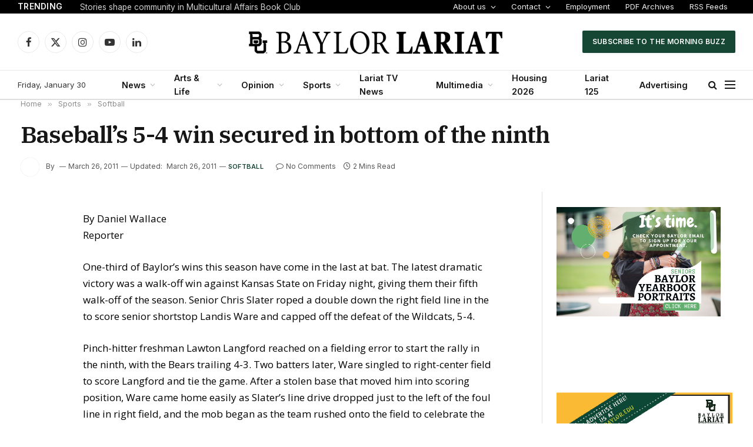

--- FILE ---
content_type: text/html; charset=utf-8
request_url: https://www.google.com/maps/d/embed?mid=17ZxLsvzJYqgDj_X7wvyZBmXnl1SYQi0&ehbc=2E312F
body_size: 7316
content:
<!DOCTYPE html><html itemscope itemtype="http://schema.org/WebSite"><head><script nonce="plPpeOgTHkZwl4wzQgRDeQ">window['ppConfig'] = {productName: '06194a8f37177242d55a18e38c5a91c6', deleteIsEnforced:  false , sealIsEnforced:  false , heartbeatRate:  0.5 , periodicReportingRateMillis:  60000.0 , disableAllReporting:  false };(function(){'use strict';function k(a){var b=0;return function(){return b<a.length?{done:!1,value:a[b++]}:{done:!0}}}function l(a){var b=typeof Symbol!="undefined"&&Symbol.iterator&&a[Symbol.iterator];if(b)return b.call(a);if(typeof a.length=="number")return{next:k(a)};throw Error(String(a)+" is not an iterable or ArrayLike");}var m=typeof Object.defineProperties=="function"?Object.defineProperty:function(a,b,c){if(a==Array.prototype||a==Object.prototype)return a;a[b]=c.value;return a};
function n(a){a=["object"==typeof globalThis&&globalThis,a,"object"==typeof window&&window,"object"==typeof self&&self,"object"==typeof global&&global];for(var b=0;b<a.length;++b){var c=a[b];if(c&&c.Math==Math)return c}throw Error("Cannot find global object");}var p=n(this);function q(a,b){if(b)a:{var c=p;a=a.split(".");for(var d=0;d<a.length-1;d++){var e=a[d];if(!(e in c))break a;c=c[e]}a=a[a.length-1];d=c[a];b=b(d);b!=d&&b!=null&&m(c,a,{configurable:!0,writable:!0,value:b})}}
q("Object.is",function(a){return a?a:function(b,c){return b===c?b!==0||1/b===1/c:b!==b&&c!==c}});q("Array.prototype.includes",function(a){return a?a:function(b,c){var d=this;d instanceof String&&(d=String(d));var e=d.length;c=c||0;for(c<0&&(c=Math.max(c+e,0));c<e;c++){var f=d[c];if(f===b||Object.is(f,b))return!0}return!1}});
q("String.prototype.includes",function(a){return a?a:function(b,c){if(this==null)throw new TypeError("The 'this' value for String.prototype.includes must not be null or undefined");if(b instanceof RegExp)throw new TypeError("First argument to String.prototype.includes must not be a regular expression");return this.indexOf(b,c||0)!==-1}});function r(a,b,c){a("https://csp.withgoogle.com/csp/proto/"+encodeURIComponent(b),JSON.stringify(c))}function t(){var a;if((a=window.ppConfig)==null?0:a.disableAllReporting)return function(){};var b,c,d,e;return(e=(b=window)==null?void 0:(c=b.navigator)==null?void 0:(d=c.sendBeacon)==null?void 0:d.bind(navigator))!=null?e:u}function u(a,b){var c=new XMLHttpRequest;c.open("POST",a);c.send(b)}
function v(){var a=(w=Object.prototype)==null?void 0:w.__lookupGetter__("__proto__"),b=x,c=y;return function(){var d=a.call(this),e,f,g,h;r(c,b,{type:"ACCESS_GET",origin:(f=window.location.origin)!=null?f:"unknown",report:{className:(g=d==null?void 0:(e=d.constructor)==null?void 0:e.name)!=null?g:"unknown",stackTrace:(h=Error().stack)!=null?h:"unknown"}});return d}}
function z(){var a=(A=Object.prototype)==null?void 0:A.__lookupSetter__("__proto__"),b=x,c=y;return function(d){d=a.call(this,d);var e,f,g,h;r(c,b,{type:"ACCESS_SET",origin:(f=window.location.origin)!=null?f:"unknown",report:{className:(g=d==null?void 0:(e=d.constructor)==null?void 0:e.name)!=null?g:"unknown",stackTrace:(h=Error().stack)!=null?h:"unknown"}});return d}}function B(a,b){C(a.productName,b);setInterval(function(){C(a.productName,b)},a.periodicReportingRateMillis)}
var D="constructor __defineGetter__ __defineSetter__ hasOwnProperty __lookupGetter__ __lookupSetter__ isPrototypeOf propertyIsEnumerable toString valueOf __proto__ toLocaleString x_ngfn_x".split(" "),E=D.concat,F=navigator.userAgent.match(/Firefox\/([0-9]+)\./),G=(!F||F.length<2?0:Number(F[1])<75)?["toSource"]:[],H;if(G instanceof Array)H=G;else{for(var I=l(G),J,K=[];!(J=I.next()).done;)K.push(J.value);H=K}var L=E.call(D,H),M=[];
function C(a,b){for(var c=[],d=l(Object.getOwnPropertyNames(Object.prototype)),e=d.next();!e.done;e=d.next())e=e.value,L.includes(e)||M.includes(e)||c.push(e);e=Object.prototype;d=[];for(var f=0;f<c.length;f++){var g=c[f];d[f]={name:g,descriptor:Object.getOwnPropertyDescriptor(Object.prototype,g),type:typeof e[g]}}if(d.length!==0){c=l(d);for(e=c.next();!e.done;e=c.next())M.push(e.value.name);var h;r(b,a,{type:"SEAL",origin:(h=window.location.origin)!=null?h:"unknown",report:{blockers:d}})}};var N=Math.random(),O=t(),P=window.ppConfig;P&&(P.disableAllReporting||P.deleteIsEnforced&&P.sealIsEnforced||N<P.heartbeatRate&&r(O,P.productName,{origin:window.location.origin,type:"HEARTBEAT"}));var y=t(),Q=window.ppConfig;if(Q)if(Q.deleteIsEnforced)delete Object.prototype.__proto__;else if(!Q.disableAllReporting){var x=Q.productName;try{var w,A;Object.defineProperty(Object.prototype,"__proto__",{enumerable:!1,get:v(),set:z()})}catch(a){}}
(function(){var a=t(),b=window.ppConfig;b&&(b.sealIsEnforced?Object.seal(Object.prototype):b.disableAllReporting||(document.readyState!=="loading"?B(b,a):document.addEventListener("DOMContentLoaded",function(){B(b,a)})))})();}).call(this);
</script><title itemprop="name">Lariat Stands - Google My Maps</title><meta name="robots" content="noindex,nofollow"/><meta http-equiv="X-UA-Compatible" content="IE=edge,chrome=1"><meta name="viewport" content="initial-scale=1.0,minimum-scale=1.0,maximum-scale=1.0,user-scalable=0,width=device-width"/><meta name="description" itemprop="description" content="Location of Lariat newsstands"/><meta itemprop="url" content="https://www.google.com/maps/d/viewer?mid=17ZxLsvzJYqgDj_X7wvyZBmXnl1SYQi0"/><meta itemprop="image" content="https://www.google.com/maps/d/thumbnail?mid=17ZxLsvzJYqgDj_X7wvyZBmXnl1SYQi0"/><meta property="og:type" content="website"/><meta property="og:title" content="Lariat Stands - Google My Maps"/><meta property="og:description" content="Location of Lariat newsstands"/><meta property="og:url" content="https://www.google.com/maps/d/viewer?mid=17ZxLsvzJYqgDj_X7wvyZBmXnl1SYQi0"/><meta property="og:image" content="https://www.google.com/maps/d/thumbnail?mid=17ZxLsvzJYqgDj_X7wvyZBmXnl1SYQi0"/><meta property="og:site_name" content="Google My Maps"/><meta name="twitter:card" content="summary_large_image"/><meta name="twitter:title" content="Lariat Stands - Google My Maps"/><meta name="twitter:description" content="Location of Lariat newsstands"/><meta name="twitter:image:src" content="https://www.google.com/maps/d/thumbnail?mid=17ZxLsvzJYqgDj_X7wvyZBmXnl1SYQi0"/><link rel="stylesheet" id="gmeviewer-styles" href="https://www.gstatic.com/mapspro/_/ss/k=mapspro.gmeviewer.ZPef100W6CI.L.W.O/am=AAAE/d=0/rs=ABjfnFU-qGe8BTkBR_LzMLwzNczeEtSkkw" nonce="ajvvWZd07EpskGefOnDv3A"><link rel="stylesheet" href="https://fonts.googleapis.com/css?family=Roboto:300,400,500,700" nonce="ajvvWZd07EpskGefOnDv3A"><link rel="shortcut icon" href="//www.gstatic.com/mapspro/images/favicon-001.ico"><link rel="canonical" href="https://www.google.com/mymaps/viewer?mid=17ZxLsvzJYqgDj_X7wvyZBmXnl1SYQi0&amp;hl=en_US"></head><body jscontroller="O1VPAb" jsaction="click:cOuCgd;"><div class="c4YZDc HzV7m-b7CEbf SfQLQb-QClCJf-giiMnc SfQLQb-dIxMhd-bN97Pc-b3rLgd"><div class="jQhVs-haAclf"><div class="jQhVs-uMX1Ee-My5Dr-purZT-uDEFge"><div class="jQhVs-uMX1Ee-My5Dr-purZT-uDEFge-bN97Pc"><div class="jQhVs-uMX1Ee-My5Dr-purZT-uDEFge-Bz112c"></div><div class="jQhVs-uMX1Ee-My5Dr-purZT-uDEFge-fmcmS-haAclf"><div class="jQhVs-uMX1Ee-My5Dr-purZT-uDEFge-fmcmS">Open full screen to view more</div></div></div></div></div><div class="i4ewOd-haAclf"><div class="i4ewOd-UzWXSb" id="map-canvas"></div></div><div class="X3SwIb-haAclf NBDE7b-oxvKad"><div class="X3SwIb-i8xkGf"></div></div><div class="Te60Vd-ZMv3u dIxMhd-bN97Pc-b3rLgd"><div class="dIxMhd-bN97Pc-Tswv1b-Bz112c"></div><div class="dIxMhd-bN97Pc-b3rLgd-fmcmS">This map was created by a user. <a href="//support.google.com/mymaps/answer/3024454?hl=en&amp;amp;ref_topic=3188329" target="_blank">Learn how to create your own.</a></div><div class="dIxMhd-bN97Pc-b3rLgd-TvD9Pc" title="Close"></div></div><script nonce="plPpeOgTHkZwl4wzQgRDeQ">
  function _DumpException(e) {
    if (window.console) {
      window.console.error(e.stack);
    }
  }
  var _pageData = "[[1,null,null,null,null,null,null,null,null,null,\"at\",\"\",\"\",1769753321781,\"\",\"en_US\",false,[],\"https://www.google.com/maps/d/viewer?mid\\u003d17ZxLsvzJYqgDj_X7wvyZBmXnl1SYQi0\",\"https://www.google.com/maps/d/embed?mid\\u003d17ZxLsvzJYqgDj_X7wvyZBmXnl1SYQi0\\u0026ehbc\\u003d2E312F\",\"https://www.google.com/maps/d/edit?mid\\u003d17ZxLsvzJYqgDj_X7wvyZBmXnl1SYQi0\",\"https://www.google.com/maps/d/thumbnail?mid\\u003d17ZxLsvzJYqgDj_X7wvyZBmXnl1SYQi0\",null,null,true,\"https://www.google.com/maps/d/print?mid\\u003d17ZxLsvzJYqgDj_X7wvyZBmXnl1SYQi0\",\"https://www.google.com/maps/d/pdf?mid\\u003d17ZxLsvzJYqgDj_X7wvyZBmXnl1SYQi0\",\"https://www.google.com/maps/d/viewer?mid\\u003d17ZxLsvzJYqgDj_X7wvyZBmXnl1SYQi0\",null,false,\"/maps/d\",\"maps/sharing\",\"//www.google.com/intl/en_US/help/terms_maps.html\",true,\"https://docs.google.com/picker\",null,false,null,[[[\"//www.gstatic.com/mapspro/images/google-my-maps-logo-regular-001.png\",143,25],[\"//www.gstatic.com/mapspro/images/google-my-maps-logo-regular-2x-001.png\",286,50]],[[\"//www.gstatic.com/mapspro/images/google-my-maps-logo-small-001.png\",113,20],[\"//www.gstatic.com/mapspro/images/google-my-maps-logo-small-2x-001.png\",226,40]]],1,\"https://www.gstatic.com/mapspro/_/js/k\\u003dmapspro.gmeviewer.en_US.knJKv4m5-eY.O/am\\u003dAAAE/d\\u003d0/rs\\u003dABjfnFWJ7eYXBrZ1WlLyBY6MwF9-imcrgg/m\\u003dgmeviewer_base\",null,null,true,null,\"US\",null,null,null,null,null,null,true],[\"mf.map\",\"17ZxLsvzJYqgDj_X7wvyZBmXnl1SYQi0\",\"Lariat Stands\",null,[-97.12299753565665,31.561829349985896,-97.04819609064933,31.533704990821395],[-97.1245305,31.5586697,-97.11148820000001,31.540767000000002],[[null,\"9CwmTqwkHj8\",\"Newsstands\",\"\",[[[\"https://mt.googleapis.com/vt/icon/name\\u003dicons/onion/SHARED-mymaps-pin-container-bg_4x.png,icons/onion/SHARED-mymaps-pin-container_4x.png,icons/onion/1899-blank-shape_pin_4x.png\\u0026highlight\\u003dff000000,0288D1\\u0026scale\\u003d2.0\"],null,1,1,[[null,[31.549484100000004,-97.1184986]],\"0\",null,\"9CwmTqwkHj8\",[31.5494841,-97.1184986],[0,-128],\"44A76FB89B322768\"],[[\"Castellaw\"]]],[[\"https://mt.googleapis.com/vt/icon/name\\u003dicons/onion/SHARED-mymaps-pin-container-bg_4x.png,icons/onion/SHARED-mymaps-pin-container_4x.png,icons/onion/1899-blank-shape_pin_4x.png\\u0026highlight\\u003dff000000,0288D1\\u0026scale\\u003d2.0\"],null,1,1,[[null,[31.549642999999996,-97.1187134]],\"0\",null,\"9CwmTqwkHj8\",[31.549643,-97.1187134],[0,-128],\"44A77037CF88E396\"],[[\"Castellaw\"]]],[[\"https://mt.googleapis.com/vt/icon/name\\u003dicons/onion/SHARED-mymaps-pin-container-bg_4x.png,icons/onion/SHARED-mymaps-pin-container_4x.png,icons/onion/1899-blank-shape_pin_4x.png\\u0026highlight\\u003dff000000,0288D1\\u0026scale\\u003d2.0\"],null,1,1,[[null,[31.5504483,-97.1199282]],\"0\",null,\"9CwmTqwkHj8\",[31.5504483,-97.1199282],[0,-128],\"44A77985198BB8F3\"],[[\"Truett Seminary\"]]],[[\"https://mt.googleapis.com/vt/icon/name\\u003dicons/onion/SHARED-mymaps-pin-container-bg_4x.png,icons/onion/SHARED-mymaps-pin-container_4x.png,icons/onion/1899-blank-shape_pin_4x.png\\u0026highlight\\u003dff000000,0288D1\\u0026scale\\u003d2.0\"],null,1,1,[[null,[31.5503342,-97.1171177]],\"0\",null,\"9CwmTqwkHj8\",[31.5503342,-97.1171177],[0,-128],\"44A77A01A551979F\"],[[\"Rogers Engineering\"]]],[[\"https://mt.googleapis.com/vt/icon/name\\u003dicons/onion/SHARED-mymaps-pin-container-bg_4x.png,icons/onion/SHARED-mymaps-pin-container_4x.png,icons/onion/1899-blank-shape_pin_4x.png\\u0026highlight\\u003dff000000,0288D1\\u0026scale\\u003d2.0\"],null,1,1,[[null,[31.5497139,-97.1147247]],\"0\",null,\"9CwmTqwkHj8\",[31.5497139,-97.1147247],[0,-128],\"44A77AAB09A76BA1\"],[[\"Lewis Art Building\"]]],[[\"https://mt.googleapis.com/vt/icon/name\\u003dicons/onion/SHARED-mymaps-pin-container-bg_4x.png,icons/onion/SHARED-mymaps-pin-container_4x.png,icons/onion/1899-blank-shape_pin_4x.png\\u0026highlight\\u003dff000000,0288D1\\u0026scale\\u003d2.0\"],null,1,1,[[null,[31.5484634,-97.1133865]],\"0\",null,\"9CwmTqwkHj8\",[31.5484634,-97.1133865],[0,-128],\"44A77B4ABCB8CD73\"],[[\"Baylor Science Building\"]]],[[\"https://mt.googleapis.com/vt/icon/name\\u003dicons/onion/SHARED-mymaps-pin-container-bg_4x.png,icons/onion/SHARED-mymaps-pin-container_4x.png,icons/onion/1899-blank-shape_pin_4x.png\\u0026highlight\\u003dff000000,0288D1\\u0026scale\\u003d2.0\"],null,1,1,[[null,[31.5479683,-97.1130304]],\"0\",null,\"9CwmTqwkHj8\",[31.5479683,-97.1130304],[0,-128],\"44A77BD5ED44FC67\"],[[\"Baylor Science Building\"]]],[[\"https://mt.googleapis.com/vt/icon/name\\u003dicons/onion/SHARED-mymaps-pin-container-bg_4x.png,icons/onion/SHARED-mymaps-pin-container_4x.png,icons/onion/1899-blank-shape_pin_4x.png\\u0026highlight\\u003dff000000,0288D1\\u0026scale\\u003d2.0\"],null,1,1,[[null,[31.547506800000004,-97.1130602]],\"0\",null,\"9CwmTqwkHj8\",[31.5475068,-97.1130602],[0,-128],\"44A77CA7F3106804\"],[[\"Baylor Science Building\"]]],[[\"https://mt.googleapis.com/vt/icon/name\\u003dicons/onion/SHARED-mymaps-pin-container-bg_4x.png,icons/onion/SHARED-mymaps-pin-container_4x.png,icons/onion/1899-blank-shape_pin_4x.png\\u0026highlight\\u003dff000000,0288D1\\u0026scale\\u003d2.0\"],null,1,1,[[null,[31.547394300000004,-97.1141629]],\"0\",null,\"9CwmTqwkHj8\",[31.5473943,-97.1141629],[0,-128],\"44A7883BDB49D51C\"],[[\"Student Life Center\"]]],[[\"https://mt.googleapis.com/vt/icon/name\\u003dicons/onion/SHARED-mymaps-pin-container-bg_4x.png,icons/onion/SHARED-mymaps-pin-container_4x.png,icons/onion/1899-blank-shape_pin_4x.png\\u0026highlight\\u003dff000000,0288D1\\u0026scale\\u003d2.0\"],null,1,1,[[null,[31.5450855,-97.11374380000001]],\"0\",null,\"9CwmTqwkHj8\",[31.5450855,-97.1137438],[0,-128],\"44A788BBDBF35DD0\"],[[\"East Village\"]]],[[\"https://mt.googleapis.com/vt/icon/name\\u003dicons/onion/SHARED-mymaps-pin-container-bg_4x.png,icons/onion/SHARED-mymaps-pin-container_4x.png,icons/onion/1899-blank-shape_pin_4x.png\\u0026highlight\\u003dff000000,0288D1\\u0026scale\\u003d2.0\"],null,1,1,[[null,[31.5474551,-97.1178456]],\"0\",null,\"9CwmTqwkHj8\",[31.5474551,-97.1178456],[0,-128],\"44A789453DC58821\"],[[\"Sid Richardson\"]]],[[\"https://mt.googleapis.com/vt/icon/name\\u003dicons/onion/SHARED-mymaps-pin-container-bg_4x.png,icons/onion/SHARED-mymaps-pin-container_4x.png,icons/onion/1899-blank-shape_pin_4x.png\\u0026highlight\\u003dff000000,0288D1\\u0026scale\\u003d2.0\"],null,1,1,[[null,[31.5473368,-97.1179938]],\"0\",null,\"9CwmTqwkHj8\",[31.5473368,-97.1179938],[0,-128],\"44A789A7CB5E6696\"],[[\"Sid Richardson\"]]],[[\"https://mt.googleapis.com/vt/icon/name\\u003dicons/onion/SHARED-mymaps-pin-container-bg_4x.png,icons/onion/SHARED-mymaps-pin-container_4x.png,icons/onion/1899-blank-shape_pin_4x.png\\u0026highlight\\u003dff000000,0288D1\\u0026scale\\u003d2.0\"],null,1,1,[[null,[31.548739000000005,-97.1193936]],\"0\",null,\"9CwmTqwkHj8\",[31.548739,-97.1193936],[0,-128],\"44A78A17A6DD368F\"],[[\"Marrs Mclean Science\"]]],[[\"https://mt.googleapis.com/vt/icon/name\\u003dicons/onion/SHARED-mymaps-pin-container-bg_4x.png,icons/onion/SHARED-mymaps-pin-container_4x.png,icons/onion/1899-blank-shape_pin_4x.png\\u0026highlight\\u003dff000000,0288D1\\u0026scale\\u003d2.0\"],null,1,1,[[null,[31.548619000000002,-97.1195478]],\"0\",null,\"9CwmTqwkHj8\",[31.548619,-97.1195478],[0,-128],\"44A78ABA8996F34E\"],[[\"Marrs Mclean Science\"]]],[[\"https://mt.googleapis.com/vt/icon/name\\u003dicons/onion/SHARED-mymaps-pin-container-bg_4x.png,icons/onion/SHARED-mymaps-pin-container_4x.png,icons/onion/1899-blank-shape_pin_4x.png\\u0026highlight\\u003dff000000,0288D1\\u0026scale\\u003d2.0\"],null,1,1,[[null,[31.5474359,-97.1205073]],\"0\",null,\"9CwmTqwkHj8\",[31.5474359,-97.1205073],[0,-128],\"44A78AFEC357B3DD\"],[[\"Marrs Mclean Gym\"]]],[[\"https://mt.googleapis.com/vt/icon/name\\u003dicons/onion/SHARED-mymaps-pin-container-bg_4x.png,icons/onion/SHARED-mymaps-pin-container_4x.png,icons/onion/1899-blank-shape_pin_4x.png\\u0026highlight\\u003dff000000,0288D1\\u0026scale\\u003d2.0\"],null,1,1,[[null,[31.554328400000003,-97.1152847]],\"0\",null,\"9CwmTqwkHj8\",[31.5543284,-97.1152847],[0,-128],\"44A78D5C2D764E00\"],[[\"Law School\"]]],[[\"https://mt.googleapis.com/vt/icon/name\\u003dicons/onion/SHARED-mymaps-pin-container-bg_4x.png,icons/onion/SHARED-mymaps-pin-container_4x.png,icons/onion/1899-blank-shape_pin_4x.png\\u0026highlight\\u003dff000000,0288D1\\u0026scale\\u003d2.0\"],null,1,1,[[null,[31.5519532,-97.11500000000001]],\"0\",null,\"9CwmTqwkHj8\",[31.5519532,-97.115],[0,-128],\"44A78DCC78C0CB9E\"],[[\"Mayborn Museum Complex\"]]],[[\"https://mt.googleapis.com/vt/icon/name\\u003dicons/onion/SHARED-mymaps-pin-container-bg_4x.png,icons/onion/SHARED-mymaps-pin-container_4x.png,icons/onion/1899-blank-shape_pin_4x.png\\u0026highlight\\u003dff000000,0288D1\\u0026scale\\u003d2.0\"],null,1,1,[[null,[31.555560300000003,-97.1215788]],\"0\",null,\"9CwmTqwkHj8\",[31.5555603,-97.1215788],[0,-128],\"44A78EAEF70A330E\"],[[\"Robinson Tower\"]]],[[\"https://mt.googleapis.com/vt/icon/name\\u003dicons/onion/SHARED-mymaps-pin-container-bg_4x.png,icons/onion/SHARED-mymaps-pin-container_4x.png,icons/onion/1899-blank-shape_pin_4x.png\\u0026highlight\\u003dff000000,0288D1\\u0026scale\\u003d2.0\"],null,1,1,[[null,[31.5586697,-97.1166329]],\"0\",null,\"9CwmTqwkHj8\",[31.5586697,-97.1166329],[0,-128],\"44A78F907FBA7D7F\"],[[\"Baylor Club\"]]],[[\"https://mt.googleapis.com/vt/icon/name\\u003dicons/onion/SHARED-mymaps-pin-container-bg_4x.png,icons/onion/SHARED-mymaps-pin-container_4x.png,icons/onion/1899-blank-shape_pin_4x.png\\u0026highlight\\u003dff000000,0288D1\\u0026scale\\u003d2.0\"],null,1,1,[[null,[31.540767000000002,-97.11148820000001]],\"0\",null,\"9CwmTqwkHj8\",[31.540767,-97.1114882],[0,-128],\"44A7906AA966B31C\"],[[\"Brothers Management\"]]],[[\"https://mt.googleapis.com/vt/icon/name\\u003dicons/onion/SHARED-mymaps-pin-container-bg_4x.png,icons/onion/SHARED-mymaps-pin-container_4x.png,icons/onion/1899-blank-shape_pin_4x.png\\u0026highlight\\u003dff000000,0288D1\\u0026scale\\u003d2.0\"],null,1,1,[[null,[31.548824000000003,-97.1181195]],\"0\",null,\"9CwmTqwkHj8\",[31.548824,-97.1181195],[0,-128],\"44A79102DCF01962\"],[[\"Moody Library\"]]],[[\"https://mt.googleapis.com/vt/icon/name\\u003dicons/onion/SHARED-mymaps-pin-container-bg_4x.png,icons/onion/SHARED-mymaps-pin-container_4x.png,icons/onion/1899-blank-shape_pin_4x.png\\u0026highlight\\u003dff000000,0288D1\\u0026scale\\u003d2.0\"],null,1,1,[[null,[31.548757700000003,-97.1179398]],\"0\",null,\"9CwmTqwkHj8\",[31.5487577,-97.1179398],[0,-128],\"44A791D11D82FD8A\"],[[\"Moody Library\"]]],[[\"https://mt.googleapis.com/vt/icon/name\\u003dicons/onion/SHARED-mymaps-pin-container-bg_4x.png,icons/onion/SHARED-mymaps-pin-container_4x.png,icons/onion/1899-blank-shape_pin_4x.png\\u0026highlight\\u003dff000000,0288D1\\u0026scale\\u003d2.0\"],null,1,1,[[null,[31.5488362,-97.1177113]],\"0\",null,\"9CwmTqwkHj8\",[31.5488362,-97.1177113],[0,-128],\"44A792530E9C6B84\"],[[\"Moody Library\"]]],[[\"https://mt.googleapis.com/vt/icon/name\\u003dicons/onion/SHARED-mymaps-pin-container-bg_4x.png,icons/onion/SHARED-mymaps-pin-container_4x.png,icons/onion/1899-blank-shape_pin_4x.png\\u0026highlight\\u003dff000000,0288D1\\u0026scale\\u003d2.0\"],null,1,1,[[null,[31.549444899999997,-97.1176513]],\"0\",null,\"9CwmTqwkHj8\",[31.5494449,-97.1176513],[0,-128],\"44A792FFA533DBC6\"],[[\"Poage Library\"]]],[[\"https://mt.googleapis.com/vt/icon/name\\u003dicons/onion/SHARED-mymaps-pin-container-bg_4x.png,icons/onion/SHARED-mymaps-pin-container_4x.png,icons/onion/1899-blank-shape_pin_4x.png\\u0026highlight\\u003dff000000,0288D1\\u0026scale\\u003d2.0\"],null,1,1,[[null,[31.549524900000005,-97.1169351]],\"0\",null,\"9CwmTqwkHj8\",[31.5495249,-97.1169351],[0,-128],\"44A79344983ECE2F\"],[[\"Jones Library\"]]],[[\"https://mt.googleapis.com/vt/icon/name\\u003dicons/onion/SHARED-mymaps-pin-container-bg_4x.png,icons/onion/SHARED-mymaps-pin-container_4x.png,icons/onion/1899-blank-shape_pin_4x.png\\u0026highlight\\u003dff000000,0288D1\\u0026scale\\u003d2.0\"],null,1,1,[[null,[31.548681100000003,-97.1208834]],\"0\",null,\"9CwmTqwkHj8\",[31.5486811,-97.1208834],[0,-128],\"44A794F7AFB79891\"],[[\"Penland\"]]],[[\"https://mt.googleapis.com/vt/icon/name\\u003dicons/onion/SHARED-mymaps-pin-container-bg_4x.png,icons/onion/SHARED-mymaps-pin-container_4x.png,icons/onion/1899-blank-shape_pin_4x.png\\u0026highlight\\u003dff000000,0288D1\\u0026scale\\u003d2.0\"],null,1,1,[[null,[31.548067200000002,-97.1218914]],\"0\",null,\"9CwmTqwkHj8\",[31.5480672,-97.1218914],[0,-128],\"44A795760B339EC1\"],[[\"Baylor Bookstore\"]]],[[\"https://mt.googleapis.com/vt/icon/name\\u003dicons/onion/SHARED-mymaps-pin-container-bg_4x.png,icons/onion/SHARED-mymaps-pin-container_4x.png,icons/onion/1899-blank-shape_pin_4x.png\\u0026highlight\\u003dff000000,0288D1\\u0026scale\\u003d2.0\"],null,1,1,[[null,[31.547565700000003,-97.1230895]],\"0\",null,\"9CwmTqwkHj8\",[31.5475657,-97.1230895],[0,-128],\"44A79611959D7CB2\"],[[\"Brooks Great Hall\"]]],[[\"https://mt.googleapis.com/vt/icon/name\\u003dicons/onion/SHARED-mymaps-pin-container-bg_4x.png,icons/onion/SHARED-mymaps-pin-container_4x.png,icons/onion/1899-blank-shape_pin_4x.png\\u0026highlight\\u003dff000000,0288D1\\u0026scale\\u003d2.0\"],null,1,1,[[null,[31.5459894,-97.1245305]],\"0\",null,\"9CwmTqwkHj8\",[31.5459894,-97.1245305],[0,-128],\"44A796F69F7CE924\"],[[\"Common Grounds\"]]],[[\"https://mt.googleapis.com/vt/icon/name\\u003dicons/onion/SHARED-mymaps-pin-container-bg_4x.png,icons/onion/SHARED-mymaps-pin-container_4x.png,icons/onion/1899-blank-shape_pin_4x.png\\u0026highlight\\u003dff000000,0288D1\\u0026scale\\u003d2.0\"],null,1,1,[[null,[31.545598000000002,-97.1235527]],\"0\",null,\"9CwmTqwkHj8\",[31.545598,-97.1235527],[0,-128],\"44A797B5923B53A1\"],[[\"Family and Consumer Sciences\"]]],[[\"https://mt.googleapis.com/vt/icon/name\\u003dicons/onion/SHARED-mymaps-pin-container-bg_4x.png,icons/onion/SHARED-mymaps-pin-container_4x.png,icons/onion/1899-blank-shape_pin_4x.png\\u0026highlight\\u003dff000000,0288D1\\u0026scale\\u003d2.0\"],null,1,1,[[null,[31.543496300000005,-97.1193066]],\"0\",null,\"9CwmTqwkHj8\",[31.5434963,-97.1193066],[0,-128],\"44A798C466E65218\"],[[\"Roxy Grove Hall\"]]],[[\"https://mt.googleapis.com/vt/icon/name\\u003dicons/onion/SHARED-mymaps-pin-container-bg_4x.png,icons/onion/SHARED-mymaps-pin-container_4x.png,icons/onion/1899-blank-shape_pin_4x.png\\u0026highlight\\u003dff000000,0288D1\\u0026scale\\u003d2.0\"],null,1,1,[[null,[31.544029899999998,-97.1193628]],\"0\",null,\"9CwmTqwkHj8\",[31.5440299,-97.1193628],[0,-128],\"44A799121167FC7D\"],[[\"Waco Hall\"]]],[[\"https://mt.googleapis.com/vt/icon/name\\u003dicons/onion/SHARED-mymaps-pin-container-bg_4x.png,icons/onion/SHARED-mymaps-pin-container_4x.png,icons/onion/1899-blank-shape_pin_4x.png\\u0026highlight\\u003dff000000,0288D1\\u0026scale\\u003d2.0\"],null,1,1,[[null,[31.544844700000002,-97.1183398]],\"0\",null,\"9CwmTqwkHj8\",[31.5448447,-97.1183398],[0,-128],\"44A7997F1E282CBF\"],[[\"Bobo Baptist Student Center\"]]],[[\"https://mt.googleapis.com/vt/icon/name\\u003dicons/onion/SHARED-mymaps-pin-container-bg_4x.png,icons/onion/SHARED-mymaps-pin-container_4x.png,icons/onion/1899-blank-shape_pin_4x.png\\u0026highlight\\u003dff000000,0288D1\\u0026scale\\u003d2.0\"],null,1,1,[[null,[31.545053600000003,-97.1178909]],\"0\",null,\"9CwmTqwkHj8\",[31.5450536,-97.1178909],[0,-128],\"44A79AA2FA215BF2\"],[[\"Faculty Center\"]]],[[\"https://mt.googleapis.com/vt/icon/name\\u003dicons/onion/SHARED-mymaps-pin-container-bg_4x.png,icons/onion/SHARED-mymaps-pin-container_4x.png,icons/onion/1899-blank-shape_pin_4x.png\\u0026highlight\\u003dff000000,0288D1\\u0026scale\\u003d2.0\"],null,1,1,[[null,[31.546057900000005,-97.1185427]],\"0\",null,\"9CwmTqwkHj8\",[31.5460579,-97.1185427],[0,-128],\"44A79B4FE4495D9B\"],[[\"Hankamer\"]]],[[\"https://mt.googleapis.com/vt/icon/name\\u003dicons/onion/SHARED-mymaps-pin-container-bg_4x.png,icons/onion/SHARED-mymaps-pin-container_4x.png,icons/onion/1899-blank-shape_pin_4x.png\\u0026highlight\\u003dff000000,0288D1\\u0026scale\\u003d2.0\"],null,1,1,[[null,[31.5460407,-97.1186232]],\"0\",null,\"9CwmTqwkHj8\",[31.5460407,-97.1186232],[0,-128],\"44A79CB293274D10\"],[[\"Hankamer\"]]],[[\"https://mt.googleapis.com/vt/icon/name\\u003dicons/onion/SHARED-mymaps-pin-container-bg_4x.png,icons/onion/SHARED-mymaps-pin-container_4x.png,icons/onion/1899-blank-shape_pin_4x.png\\u0026highlight\\u003dff000000,0288D1\\u0026scale\\u003d2.0\"],null,1,1,[[null,[31.5458889,-97.1176043]],\"0\",null,\"9CwmTqwkHj8\",[31.5458889,-97.1176043],[0,-128],\"44A79FA0415381D4\"],[[\"Department of Public Safety\"]]],[[\"https://mt.googleapis.com/vt/icon/name\\u003dicons/onion/SHARED-mymaps-pin-container-bg_4x.png,icons/onion/SHARED-mymaps-pin-container_4x.png,icons/onion/1899-blank-shape_pin_4x.png\\u0026highlight\\u003dff000000,0288D1\\u0026scale\\u003d2.0\"],null,1,1,[[null,[31.545783699999998,-97.11768080000002]],\"0\",null,\"9CwmTqwkHj8\",[31.5457837,-97.1176808],[0,-128],\"44A7A00D1AC207E1\"],[[\"DPS Hallway\"]]],[[\"https://mt.googleapis.com/vt/icon/name\\u003dicons/onion/SHARED-mymaps-pin-container-bg_4x.png,icons/onion/SHARED-mymaps-pin-container_4x.png,icons/onion/1899-blank-shape_pin_4x.png\\u0026highlight\\u003dff000000,0288D1\\u0026scale\\u003d2.0\"],null,1,1,[[null,[31.5453937,-97.1189074]],\"0\",null,\"9CwmTqwkHj8\",[31.5453937,-97.1189074],[0,-128],\"44A7A249F923FEAE\"],[[\"Carroll Library\"]]],[[\"https://mt.googleapis.com/vt/icon/name\\u003dicons/onion/SHARED-mymaps-pin-container-bg_4x.png,icons/onion/SHARED-mymaps-pin-container_4x.png,icons/onion/1899-blank-shape_pin_4x.png\\u0026highlight\\u003dff000000,0288D1\\u0026scale\\u003d2.0\"],null,1,1,[[null,[31.545401400000003,-97.1204103]],\"0\",null,\"9CwmTqwkHj8\",[31.5454014,-97.1204103],[0,-128],\"44A7A2F4238289C4\"],[[\"Draper\"]]],[[\"https://mt.googleapis.com/vt/icon/name\\u003dicons/onion/SHARED-mymaps-pin-container-bg_4x.png,icons/onion/SHARED-mymaps-pin-container_4x.png,icons/onion/1899-blank-shape_pin_4x.png\\u0026highlight\\u003dff000000,0288D1\\u0026scale\\u003d2.0\"],null,1,1,[[null,[31.545126,-97.1198471]],\"0\",null,\"9CwmTqwkHj8\",[31.545126,-97.1198471],[0,-128],\"44A7A35D3AFB3C3B\"],[[\"Draper\"]]],[[\"https://mt.googleapis.com/vt/icon/name\\u003dicons/onion/SHARED-mymaps-pin-container-bg_4x.png,icons/onion/SHARED-mymaps-pin-container_4x.png,icons/onion/1899-blank-shape_pin_4x.png\\u0026highlight\\u003dff000000,0288D1\\u0026scale\\u003d2.0\"],null,1,1,[[null,[31.545221599999998,-97.1195632]],\"0\",null,\"9CwmTqwkHj8\",[31.5452216,-97.1195632],[0,-128],\"44A7A3BE3CB5057C\"],[[\"Burleson\"]]],[[\"https://mt.googleapis.com/vt/icon/name\\u003dicons/onion/SHARED-mymaps-pin-container-bg_4x.png,icons/onion/SHARED-mymaps-pin-container_4x.png,icons/onion/1899-blank-shape_pin_4x.png\\u0026highlight\\u003dff000000,0288D1\\u0026scale\\u003d2.0\"],null,1,1,[[null,[31.545800200000002,-97.1213945]],\"0\",null,\"9CwmTqwkHj8\",[31.5458002,-97.1213945],[0,-128],\"44A7A4862CB53072\"],[[\"Pat Neff\"]]],[[\"https://mt.googleapis.com/vt/icon/name\\u003dicons/onion/SHARED-mymaps-pin-container-bg_4x.png,icons/onion/SHARED-mymaps-pin-container_4x.png,icons/onion/1899-blank-shape_pin_4x.png\\u0026highlight\\u003dff000000,0288D1\\u0026scale\\u003d2.0\"],null,1,1,[[null,[31.544269399999997,-97.1212194]],\"0\",null,\"9CwmTqwkHj8\",[31.5442694,-97.1212194],[0,-128],\"44A7A58F92BCEA8F\"],[[\"Memorial Cafeteria\"]]],[[\"https://mt.googleapis.com/vt/icon/name\\u003dicons/onion/SHARED-mymaps-pin-container-bg_4x.png,icons/onion/SHARED-mymaps-pin-container_4x.png,icons/onion/1899-blank-shape_pin_4x.png\\u0026highlight\\u003dff000000,0288D1\\u0026scale\\u003d2.0\"],null,1,1,[[null,[31.543125400000005,-97.1200235]],\"0\",null,\"9CwmTqwkHj8\",[31.5431254,-97.1200235],[0,-128],\"44A7A67848971AB6\"],[[\"Armstrong Browning\"]]],[[\"https://mt.googleapis.com/vt/icon/name\\u003dicons/onion/SHARED-mymaps-pin-container-bg_4x.png,icons/onion/SHARED-mymaps-pin-container_4x.png,icons/onion/1899-blank-shape_pin_4x.png\\u0026highlight\\u003dff000000,0288D1\\u0026scale\\u003d2.0\"],null,1,1,[[null,[31.5470319,-97.1210535]],\"0\",null,\"9CwmTqwkHj8\",[31.5470319,-97.1210535],[0,-128],\"44A7A751BAFF250D\"],[[\"Bill Daniel Student Center\"]]],[[\"https://mt.googleapis.com/vt/icon/name\\u003dicons/onion/SHARED-mymaps-pin-container-bg_4x.png,icons/onion/SHARED-mymaps-pin-container_4x.png,icons/onion/1899-blank-shape_pin_4x.png\\u0026highlight\\u003dff000000,0288D1\\u0026scale\\u003d2.0\"],null,1,1,[[null,[31.546987300000005,-97.1212869]],\"0\",null,\"9CwmTqwkHj8\",[31.5469873,-97.1212869],[0,-128],\"44A7A7A62A1B280F\"],[[\"Bill Daniel Student Center\"]]],[[\"https://mt.googleapis.com/vt/icon/name\\u003dicons/onion/SHARED-mymaps-pin-container-bg_4x.png,icons/onion/SHARED-mymaps-pin-container_4x.png,icons/onion/1899-blank-shape_pin_4x.png\\u0026highlight\\u003dff000000,0288D1\\u0026scale\\u003d2.0\"],null,1,1,[[null,[31.5462759,-97.1201211]],\"0\",null,\"9CwmTqwkHj8\",[31.5462759,-97.1201211],[0,-128],\"44A7A81E49EE5F98\"],[[\"Carrol Science\"]]],[[\"https://mt.googleapis.com/vt/icon/name\\u003dicons/onion/SHARED-mymaps-pin-container-bg_4x.png,icons/onion/SHARED-mymaps-pin-container_4x.png,icons/onion/1899-blank-shape_pin_4x.png\\u0026highlight\\u003dff000000,0288D1\\u0026scale\\u003d2.0\"],null,1,1,[[null,[31.546357100000005,-97.120219]],\"0\",null,\"9CwmTqwkHj8\",[31.5463571,-97.120219],[0,-128],\"44A7A87428610E5E\"],[[\"Carroll Science\"]]],[[\"https://mt.googleapis.com/vt/icon/name\\u003dicons/onion/SHARED-mymaps-pin-container-bg_4x.png,icons/onion/SHARED-mymaps-pin-container_4x.png,icons/onion/1899-blank-shape_pin_4x.png\\u0026highlight\\u003dff000000,0288D1\\u0026scale\\u003d2.0\"],null,1,1,[[null,[31.546579500000004,-97.1193337]],\"0\",null,\"9CwmTqwkHj8\",[31.5465795,-97.1193337],[0,-128],\"44A7A9383368744D\"],[[\"Morrison Hall\"]]]],null,null,true,null,null,null,null,[[\"9CwmTqwkHj8\",1,null,null,null,\"https://www.google.com/maps/d/kml?mid\\u003d17ZxLsvzJYqgDj_X7wvyZBmXnl1SYQi0\\u0026resourcekey\\u0026lid\\u003d9CwmTqwkHj8\",null,null,null,null,null,2,null,[[[\"44A76FB89B322768\",[[[31.5494841,-97.1184986]]],null,null,0,[[\"name\",[\"Castellaw\"],1],[\"description\",[\"2nd Floor - Top of Stairs\"],1]],null,0],[\"44A77037CF88E396\",[[[31.549643,-97.1187134]]],null,null,0,[[\"name\",[\"Castellaw\"],1],[\"description\",[\"2nd Floor - Top of Stairs\"],1]],null,1],[\"44A77985198BB8F3\",[[[31.5504483,-97.1199282]]],null,null,0,[[\"name\",[\"Truett Seminary\"],1],[\"description\",[\"Inside Lobby\"],1]],null,2],[\"44A77A01A551979F\",[[[31.5503342,-97.1171177]]],null,null,0,[[\"name\",[\"Rogers Engineering\"],1],[\"description\",[\"Inside Lobby\"],1]],null,3],[\"44A77AAB09A76BA1\",[[[31.5497139,-97.1147247]]],null,null,0,[[\"name\",[\"Lewis Art Building\"],1],[\"description\",[\"Entryway\"],1]],null,4],[\"44A77B4ABCB8CD73\",[[[31.5484634,-97.1133865]]],null,null,0,[[\"name\",[\"Baylor Science Building\"],1],[\"description\",[\"A-wing hallway\"],1]],null,5],[\"44A77BD5ED44FC67\",[[[31.5479683,-97.1130304]]],null,null,0,[[\"name\",[\"Baylor Science Building\"],1],[\"description\",[\"Next to Starbucks\"],1]],null,6],[\"44A77CA7F3106804\",[[[31.5475068,-97.1130602]]],null,null,0,[[\"name\",[\"Baylor Science Building\"],1],[\"description\",[\"E-wing hallway\"],1]],null,7],[\"44A7883BDB49D51C\",[[[31.5473943,-97.1141629]]],null,null,0,[[\"name\",[\"Student Life Center\"],1],[\"description\",[\"Entryway\"],1]],null,8],[\"44A788BBDBF35DD0\",[[[31.5450855,-97.1137438]]],null,null,0,[[\"name\",[\"East Village\"],1],[\"description\",[\"Cafeteria entryway\"],1]],null,9],[\"44A789453DC58821\",[[[31.5474551,-97.1178456]]],null,null,0,[[\"name\",[\"Sid Richardson\"],1],[\"description\",[\"Right side of lobby\"],1]],null,10],[\"44A789A7CB5E6696\",[[[31.5473368,-97.1179938]]],null,null,0,[[\"name\",[\"Sid Richardson\"],1],[\"description\",[\"Left side of lobby\"],1]],null,11],[\"44A78A17A6DD368F\",[[[31.548739,-97.1193936]]],null,null,0,[[\"name\",[\"Marrs Mclean Science\"],1],[\"description\",[\"Right side of lobby\"],1]],null,12],[\"44A78ABA8996F34E\",[[[31.548619,-97.1195478]]],null,null,0,[[\"name\",[\"Marrs Mclean Science\"],1],[\"description\",[\"Left side of lobby\"],1]],null,13],[\"44A78AFEC357B3DD\",[[[31.5474359,-97.1205073]]],null,null,0,[[\"name\",[\"Marrs Mclean Gym\"],1],[\"description\",[\"Lobby\"],1]],null,14],[\"44A78D5C2D764E00\",[[[31.5543284,-97.1152847]]],null,null,0,[[\"name\",[\"Law School\"],1],[\"description\",[\"Foyer\"],1]],null,15],[\"44A78DCC78C0CB9E\",[[[31.5519532,-97.115]]],null,null,0,[[\"name\",[\"Mayborn Museum Complex\"],1],[\"description\",[\"Entryway\"],1]],null,16],[\"44A78EAEF70A330E\",[[[31.5555603,-97.1215788]]],null,null,0,[[\"name\",[\"Robinson Tower\"],1],[\"description\",[\"Near elevators\"],1]],null,17],[\"44A78F907FBA7D7F\",[[[31.5586697,-97.1166329]]],null,null,0,[[\"name\",[\"Baylor Club\"],1],[\"description\",[\"1st floor entryway\"],1]],null,18],[\"44A7906AA966B31C\",[[[31.540767,-97.1114882]]],null,null,0,[[\"name\",[\"Brothers Management\"],1],[\"description\",[\"Lobby\"],1]],null,19],[\"44A79102DCF01962\",[[[31.548824,-97.1181195]]],null,null,0,[[\"name\",[\"Moody Library\"],1],[\"description\",[\"Front entryway\"],1]],null,20],[\"44A791D11D82FD8A\",[[[31.5487577,-97.1179398]]],null,null,0,[[\"name\",[\"Moody Library\"],1],[\"description\",[\"Behind Starbucks\"],1]],null,21],[\"44A792530E9C6B84\",[[[31.5488362,-97.1177113]]],null,null,0,[[\"name\",[\"Moody Library\"],1],[\"description\",[\"Next to library entrance\"],1]],null,22],[\"44A792FFA533DBC6\",[[[31.5494449,-97.1176513]]],null,null,0,[[\"name\",[\"Poage Library\"],1],[\"description\",[\"Library entryway\"],1]],null,23],[\"44A79344983ECE2F\",[[[31.5495249,-97.1169351]]],null,null,0,[[\"name\",[\"Jones Library\"],1],[\"description\",[\"Library Entrance\"],1]],null,24],[\"44A794F7AFB79891\",[[[31.5486811,-97.1208834]]],null,null,0,[[\"name\",[\"Penland\"],1],[\"description\",[\"Inside cafeteria doors\"],1]],null,25],[\"44A795760B339EC1\",[[[31.5480672,-97.1218914]]],null,null,0,[[\"name\",[\"Baylor Bookstore\"],1],[\"description\",[\"Bookstore entryway\"],1]],null,26],[\"44A79611959D7CB2\",[[[31.5475657,-97.1230895]]],null,null,0,[[\"name\",[\"Brooks Great Hall\"],1],[\"description\",[\"Cafeteria entrance\"],1]],null,27],[\"44A796F69F7CE924\",[[[31.5459894,-97.1245305]]],null,null,0,[[\"name\",[\"Common Grounds\"],1],[\"description\",[\"Front entryway\"],1]],null,28],[\"44A797B5923B53A1\",[[[31.545598,-97.1235527]]],null,null,0,[[\"name\",[\"Family and Consumer Sciences\"],1],[\"description\",[\"Inside front entryway\"],1]],null,29],[\"44A798C466E65218\",[[[31.5434963,-97.1193066]]],null,null,0,[[\"name\",[\"Roxy Grove Hall\"],1],[\"description\",[\"Next to reception\"],1]],null,30],[\"44A799121167FC7D\",[[[31.5440299,-97.1193628]]],null,null,0,[[\"name\",[\"Waco Hall\"],1],[\"description\",[\"Entry hallway\"],1]],null,31],[\"44A7997F1E282CBF\",[[[31.5448447,-97.1183398]]],null,null,0,[[\"name\",[\"Bobo Baptist Student Center\"],1],[\"description\",[\"Inside front entryway\"],1]],null,32],[\"44A79AA2FA215BF2\",[[[31.5450536,-97.1178909]]],null,null,0,[[\"name\",[\"Faculty Center\"],1],[\"description\",[\"Near reception\"],1]],null,33],[\"44A79B4FE4495D9B\",[[[31.5460579,-97.1185427]]],null,null,0,[[\"name\",[\"Hankamer\"],1],[\"description\",[\"By Keyser Auditorium\"],1]],null,34],[\"44A79CB293274D10\",[[[31.5460407,-97.1186232]]],null,null,0,[[\"name\",[\"Hankamer\"],1],[\"description\",[\"Basement graduate office\"],1]],null,35],[\"44A79FA0415381D4\",[[[31.5458889,-97.1176043]]],null,null,0,[[\"name\",[\"Department of Public Safety\"],1],[\"description\",[\"Front desk\"],1]],null,36],[\"44A7A00D1AC207E1\",[[[31.5457837,-97.1176808]]],null,null,0,[[\"name\",[\"DPS Hallway\"],1],[\"description\",[\"Across from ROTC room\"],1]],null,37],[\"44A7A249F923FEAE\",[[[31.5453937,-97.1189074]]],null,null,0,[[\"name\",[\"Carroll Library\"],1],[\"description\",[\"Entryway on stairs\"],1]],null,38],[\"44A7A2F4238289C4\",[[[31.5454014,-97.1204103]]],null,null,0,[[\"name\",[\"Draper\"],1],[\"description\",[\"Entryway near stairs\"],1]],null,39],[\"44A7A35D3AFB3C3B\",[[[31.545126,-97.1198471]]],null,null,0,[[\"name\",[\"Draper\"],1],[\"description\",[\"Entryway\"],1]],null,40],[\"44A7A3BE3CB5057C\",[[[31.5452216,-97.1195632]]],null,null,0,[[\"name\",[\"Burleson\"],1],[\"description\",[\"Near Dean\u0027s Office\"],1]],null,41],[\"44A7A4862CB53072\",[[[31.5458002,-97.1213945]]],null,null,0,[[\"name\",[\"Pat Neff\"],1],[\"description\",[\"Entryway\"],1]],null,42],[\"44A7A58F92BCEA8F\",[[[31.5442694,-97.1212194]]],null,null,0,[[\"name\",[\"Memorial Cafeteria\"],1],[\"description\",[\"Next to front desk\"],1]],null,43],[\"44A7A67848971AB6\",[[[31.5431254,-97.1200235]]],null,null,0,[[\"name\",[\"Armstrong Browning\"],1],[\"description\",[\"Near woman\u0027s restroom\"],1]],null,44],[\"44A7A751BAFF250D\",[[[31.5470319,-97.1210535]]],null,null,0,[[\"name\",[\"Bill Daniel Student Center\"],1],[\"description\",[\"Lobby\"],1]],null,45],[\"44A7A7A62A1B280F\",[[[31.5469873,-97.1212869]]],null,null,0,[[\"name\",[\"Bill Daniel Student Center\"],1],[\"description\",[\"Near ticket offices\"],1]],null,46],[\"44A7A81E49EE5F98\",[[[31.5462759,-97.1201211]]],null,null,0,[[\"name\",[\"Carrol Science\"],1],[\"description\",[\"1st floor lobby\"],1]],null,47],[\"44A7A87428610E5E\",[[[31.5463571,-97.120219]]],null,null,0,[[\"name\",[\"Carroll Science\"],1],[\"description\",[\"Basement lobby\"],1]],null,48],[\"44A7A9383368744D\",[[[31.5465795,-97.1193337]]],null,null,0,[[\"name\",[\"Morrison Hall\"],1],[\"description\",[\"Entryway\"],1]],null,49]],[[[\"https://mt.googleapis.com/vt/icon/name\\u003dicons/onion/SHARED-mymaps-pin-container-bg_4x.png,icons/onion/SHARED-mymaps-pin-container_4x.png,icons/onion/1899-blank-shape_pin_4x.png\\u0026highlight\\u003dff000000,0288D1\\u0026scale\\u003d2.0\",[32,64]],[[\"000000\",1],1200],[[\"000000\",0.30196078431372547],[\"000000\",1],1200]]]]]],null,null,null,null,null,1]],[1,\"[{\\\"featureType\\\":\\\"poi\\\",\\\"stylers\\\":[{\\\"visibility\\\":\\\"off\\\"}]},{\\\"featureType\\\":\\\"administrative\\\",\\\"elementType\\\":\\\"geometry\\\",\\\"stylers\\\":[{\\\"visibility\\\":\\\"off\\\"}]},{\\\"featureType\\\":\\\"administrative.land_parcel\\\",\\\"elementType\\\":\\\"geometry\\\",\\\"stylers\\\":[{\\\"visibility\\\":\\\"on\\\"}]},{\\\"featureType\\\":\\\"administrative.country\\\",\\\"elementType\\\":\\\"geometry\\\",\\\"stylers\\\":[{\\\"visibility\\\":\\\"on\\\"}]},{\\\"featureType\\\":\\\"administrative.province\\\",\\\"elementType\\\":\\\"geometry\\\",\\\"stylers\\\":[{\\\"visibility\\\":\\\"on\\\"}]},{\\\"featureType\\\":\\\"administrative.neighborhood\\\",\\\"elementType\\\":\\\"geometry\\\",\\\"stylers\\\":[{\\\"visibility\\\":\\\"on\\\"}]},{\\\"featureType\\\":\\\"administrative.locality\\\",\\\"elementType\\\":\\\"geometry\\\",\\\"stylers\\\":[{\\\"visibility\\\":\\\"on\\\"}]},{\\\"featureType\\\":\\\"administrative.locality\\\",\\\"elementType\\\":\\\"labels\\\",\\\"stylers\\\":[{\\\"hue\\\":\\\"#548096\\\"},{\\\"saturation\\\":-50},{\\\"lightness\\\":35},{\\\"visibility\\\":\\\"on\\\"}]},{\\\"featureType\\\":\\\"road\\\",\\\"elementType\\\":\\\"labels\\\",\\\"stylers\\\":[{\\\"visibility\\\":\\\"simplified\\\"}]},{\\\"featureType\\\":\\\"water\\\",\\\"elementType\\\":\\\"geometry\\\",\\\"stylers\\\":[{\\\"hue\\\":\\\"#548096\\\"},{\\\"saturation\\\":-37},{\\\"lightness\\\":-10},{\\\"visibility\\\":\\\"on\\\"}]},{\\\"featureType\\\":\\\"landscape\\\",\\\"elementType\\\":\\\"all\\\",\\\"stylers\\\":[{\\\"hue\\\":\\\"#E3CBAC\\\"},{\\\"saturation\\\":31},{\\\"lightness\\\":-12},{\\\"visibility\\\":\\\"on\\\"}]},{\\\"featureType\\\":\\\"road\\\",\\\"stylers\\\":[{\\\"visibility\\\":\\\"simplified\\\"},{\\\"saturation\\\":-49},{\\\"lightness\\\":5}]},{\\\"featureType\\\":\\\"road\\\",\\\"elementType\\\":\\\"geometry\\\",\\\"stylers\\\":[{\\\"visibility\\\":\\\"simplified\\\"},{\\\"saturation\\\":-90},{\\\"lightness\\\":90}]},{\\\"featureType\\\":\\\"administrative.land_parcel\\\",\\\"stylers\\\":[{\\\"visibility\\\":\\\"off\\\"},{\\\"lightness\\\":25}]}]\",\"\"],null,null,\"mapspro_in_drive\",\"17ZxLsvzJYqgDj_X7wvyZBmXnl1SYQi0\",\"https://drive.google.com/abuse?id\\u003d17ZxLsvzJYqgDj_X7wvyZBmXnl1SYQi0\",true,false,false,\"Location of Lariat newsstands\",2,false,\"https://www.google.com/maps/d/kml?mid\\u003d17ZxLsvzJYqgDj_X7wvyZBmXnl1SYQi0\\u0026resourcekey\",5403376,false,false,\"Location of Lariat newsstands\",true,\"\",true,[\"Baylor Lariat\",\"https://lh3.googleusercontent.com/a-/ALV-UjX_K5iS8DIxytXqQiUU0ntGm06YoTulQV4ZN6ViVimw6V11Ys4V\"],[null,null,[1677531884,256573000],[1677531884,306000000]],false,\"https://support.google.com/legal/troubleshooter/1114905#ts\\u003d9723198%2C1115689\"]]";</script><script type="text/javascript" src="//maps.googleapis.com/maps/api/js?v=3.61&client=google-maps-pro&language=en_US&region=US&libraries=places,visualization,geometry,search" nonce="plPpeOgTHkZwl4wzQgRDeQ"></script><script id="base-js" src="https://www.gstatic.com/mapspro/_/js/k=mapspro.gmeviewer.en_US.knJKv4m5-eY.O/am=AAAE/d=0/rs=ABjfnFWJ7eYXBrZ1WlLyBY6MwF9-imcrgg/m=gmeviewer_base" nonce="plPpeOgTHkZwl4wzQgRDeQ"></script><script nonce="plPpeOgTHkZwl4wzQgRDeQ">_startApp();</script></div></body></html>

--- FILE ---
content_type: application/javascript
request_url: https://baylorlariat.com/wp-content/plugins/flytedesk-digital/public/js/flytedesk-digital-public.js?ver=20181101
body_size: -149
content:
flytedesk_digital_publisher = flytedesk_digital_publisher || {
	"uuid": "---"
};
(function (w, d, s, p) {
	'use strict';
	var f = d.getElementsByTagName(s)[0], j = d.createElement(s);
	j.id = 'flytedigital';
	j.async = true;
	j.src = 'https://digital.flytedesk.com/js/head.js#' + p;
	f.parentNode.insertBefore(j, f);
}
)(window, document, 'script', flytedesk_digital_publisher.uuid);